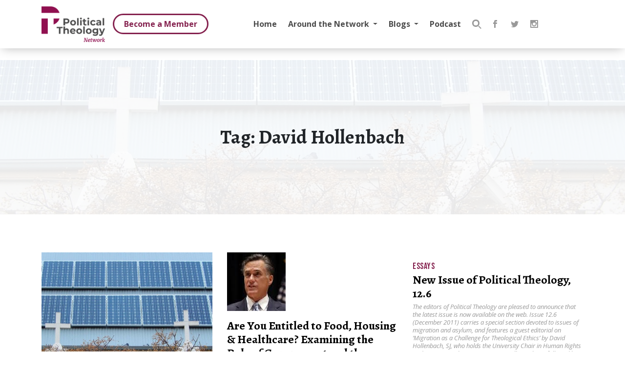

--- FILE ---
content_type: text/html; charset=UTF-8
request_url: https://politicaltheology.com/tag/david-hollenbach/
body_size: 10939
content:
<!DOCTYPE html>
<html lang="en-US">
<head>
    <meta charset="UTF-8">
    <meta http-equiv="X-UA-Compatible" content="IE=edge">
    <meta name="viewport" content="width=device-width, initial-scale=1, shrink-to-fit=no">
    <meta name="mobile-web-app-capable" content="yes">
    <meta name="apple-mobile-web-app-capable" content="yes">
    <meta name="apple-mobile-web-app-title" content="Political Theology Network - Conversation at the intersection of religion and politics">
    <link rel="profile" href="https://gmpg.org/xfn/11">
    <link rel="pingback" href="https://politicaltheology.com/xmlrpc.php">
	<script>var et_site_url='https://politicaltheology.com';var et_post_id='0';function et_core_page_resource_fallback(a,b){"undefined"===typeof b&&(b=a.sheet.cssRules&&0===a.sheet.cssRules.length);b&&(a.onerror=null,a.onload=null,a.href?a.href=et_site_url+"/?et_core_page_resource="+a.id+et_post_id:a.src&&(a.src=et_site_url+"/?et_core_page_resource="+a.id+et_post_id))}
</script><title>Tag: David Hollenbach | Political Theology Network</title>

<!-- The SEO Framework by Sybre Waaijer -->
<link rel="canonical" href="https://politicaltheology.com/tag/david-hollenbach/" />
<meta property="og:type" content="website" />
<meta property="og:locale" content="en_US" />
<meta property="og:site_name" content="Political Theology Network" />
<meta property="og:title" content="Tag: David Hollenbach | Political Theology Network" />
<meta property="og:url" content="https://politicaltheology.com/tag/david-hollenbach/" />
<meta property="og:image" content="https://politicaltheology.com/wp-content/uploads/2018/01/logo-dark-1.png" />
<meta property="og:image:width" content="300" />
<meta property="og:image:height" content="168" />
<meta name="twitter:card" content="summary_large_image" />
<meta name="twitter:site" content="@poltheonetwork" />
<meta name="twitter:title" content="Tag: David Hollenbach | Political Theology Network" />
<meta name="twitter:image" content="https://politicaltheology.com/wp-content/uploads/2018/01/logo-dark-1.png" />
<meta name="google-site-verification" content="zbsxk6rif3jB8ka33bTlMZaOY9HrHERoish5K70CmZ0" />
<script type="application/ld+json">{"@context":"https://schema.org","@graph":[{"@type":"WebSite","@id":"https://politicaltheology.com/#/schema/WebSite","url":"https://politicaltheology.com/","name":"Political Theology Network","description":"Conversation at the intersection of religion and politics","inLanguage":"en-US","potentialAction":{"@type":"SearchAction","target":{"@type":"EntryPoint","urlTemplate":"https://politicaltheology.com/search/{search_term_string}/"},"query-input":"required name=search_term_string"},"publisher":{"@type":"Organization","@id":"https://politicaltheology.com/#/schema/Organization","name":"Political Theology Network","url":"https://politicaltheology.com/","logo":{"@type":"ImageObject","url":"https://politicaltheology.com/wp-content/uploads/2018/01/logo-dark-1.png","contentUrl":"https://politicaltheology.com/wp-content/uploads/2018/01/logo-dark-1.png","width":300,"height":168}}},{"@type":"CollectionPage","@id":"https://politicaltheology.com/tag/david-hollenbach/","url":"https://politicaltheology.com/tag/david-hollenbach/","name":"Tag: David Hollenbach | Political Theology Network","inLanguage":"en-US","isPartOf":{"@id":"https://politicaltheology.com/#/schema/WebSite"},"breadcrumb":{"@type":"BreadcrumbList","@id":"https://politicaltheology.com/#/schema/BreadcrumbList","itemListElement":[{"@type":"ListItem","position":1,"item":"https://politicaltheology.com/","name":"Political Theology Network"},{"@type":"ListItem","position":2,"name":"Tag: David Hollenbach"}]}}]}</script>
<!-- / The SEO Framework by Sybre Waaijer | 5.99ms meta | 0.13ms boot -->

<link rel='dns-prefetch' href='//stats.wp.com' />
<style id='wp-img-auto-sizes-contain-inline-css' type='text/css'>
img:is([sizes=auto i],[sizes^="auto," i]){contain-intrinsic-size:3000px 1500px}
/*# sourceURL=wp-img-auto-sizes-contain-inline-css */
</style>
<style id='wp-emoji-styles-inline-css' type='text/css'>

	img.wp-smiley, img.emoji {
		display: inline !important;
		border: none !important;
		box-shadow: none !important;
		height: 1em !important;
		width: 1em !important;
		margin: 0 0.07em !important;
		vertical-align: -0.1em !important;
		background: none !important;
		padding: 0 !important;
	}
/*# sourceURL=wp-emoji-styles-inline-css */
</style>
<link rel='stylesheet' id='wp-block-library-css' href='https://politicaltheology.com/wp-includes/css/dist/block-library/style.min.css?ver=6.9' type='text/css' media='all' />
<style id='global-styles-inline-css' type='text/css'>
:root{--wp--preset--aspect-ratio--square: 1;--wp--preset--aspect-ratio--4-3: 4/3;--wp--preset--aspect-ratio--3-4: 3/4;--wp--preset--aspect-ratio--3-2: 3/2;--wp--preset--aspect-ratio--2-3: 2/3;--wp--preset--aspect-ratio--16-9: 16/9;--wp--preset--aspect-ratio--9-16: 9/16;--wp--preset--color--black: #000;--wp--preset--color--cyan-bluish-gray: #abb8c3;--wp--preset--color--white: #fff;--wp--preset--color--pale-pink: #f78da7;--wp--preset--color--vivid-red: #cf2e2e;--wp--preset--color--luminous-vivid-orange: #ff6900;--wp--preset--color--luminous-vivid-amber: #fcb900;--wp--preset--color--light-green-cyan: #7bdcb5;--wp--preset--color--vivid-green-cyan: #00d084;--wp--preset--color--pale-cyan-blue: #8ed1fc;--wp--preset--color--vivid-cyan-blue: #0693e3;--wp--preset--color--vivid-purple: #9b51e0;--wp--preset--color--primary: #90104f;--wp--preset--color--dark: #3e4245;--wp--preset--color--grey: #e4e4e4;--wp--preset--color--light: #eee;--wp--preset--color--transparent: transparent;--wp--preset--gradient--vivid-cyan-blue-to-vivid-purple: linear-gradient(135deg,rgb(6,147,227) 0%,rgb(155,81,224) 100%);--wp--preset--gradient--light-green-cyan-to-vivid-green-cyan: linear-gradient(135deg,rgb(122,220,180) 0%,rgb(0,208,130) 100%);--wp--preset--gradient--luminous-vivid-amber-to-luminous-vivid-orange: linear-gradient(135deg,rgb(252,185,0) 0%,rgb(255,105,0) 100%);--wp--preset--gradient--luminous-vivid-orange-to-vivid-red: linear-gradient(135deg,rgb(255,105,0) 0%,rgb(207,46,46) 100%);--wp--preset--gradient--very-light-gray-to-cyan-bluish-gray: linear-gradient(135deg,rgb(238,238,238) 0%,rgb(169,184,195) 100%);--wp--preset--gradient--cool-to-warm-spectrum: linear-gradient(135deg,rgb(74,234,220) 0%,rgb(151,120,209) 20%,rgb(207,42,186) 40%,rgb(238,44,130) 60%,rgb(251,105,98) 80%,rgb(254,248,76) 100%);--wp--preset--gradient--blush-light-purple: linear-gradient(135deg,rgb(255,206,236) 0%,rgb(152,150,240) 100%);--wp--preset--gradient--blush-bordeaux: linear-gradient(135deg,rgb(254,205,165) 0%,rgb(254,45,45) 50%,rgb(107,0,62) 100%);--wp--preset--gradient--luminous-dusk: linear-gradient(135deg,rgb(255,203,112) 0%,rgb(199,81,192) 50%,rgb(65,88,208) 100%);--wp--preset--gradient--pale-ocean: linear-gradient(135deg,rgb(255,245,203) 0%,rgb(182,227,212) 50%,rgb(51,167,181) 100%);--wp--preset--gradient--electric-grass: linear-gradient(135deg,rgb(202,248,128) 0%,rgb(113,206,126) 100%);--wp--preset--gradient--midnight: linear-gradient(135deg,rgb(2,3,129) 0%,rgb(40,116,252) 100%);--wp--preset--font-size--small: 13px;--wp--preset--font-size--medium: 20px;--wp--preset--font-size--large: 36px;--wp--preset--font-size--x-large: 42px;--wp--preset--spacing--20: 0.44rem;--wp--preset--spacing--30: 0.67rem;--wp--preset--spacing--40: 1rem;--wp--preset--spacing--50: 1.5rem;--wp--preset--spacing--60: 2.25rem;--wp--preset--spacing--70: 3.38rem;--wp--preset--spacing--80: 5.06rem;--wp--preset--shadow--natural: 6px 6px 9px rgba(0, 0, 0, 0.2);--wp--preset--shadow--deep: 12px 12px 50px rgba(0, 0, 0, 0.4);--wp--preset--shadow--sharp: 6px 6px 0px rgba(0, 0, 0, 0.2);--wp--preset--shadow--outlined: 6px 6px 0px -3px rgb(255, 255, 255), 6px 6px rgb(0, 0, 0);--wp--preset--shadow--crisp: 6px 6px 0px rgb(0, 0, 0);}:where(.is-layout-flex){gap: 0.5em;}:where(.is-layout-grid){gap: 0.5em;}body .is-layout-flex{display: flex;}.is-layout-flex{flex-wrap: wrap;align-items: center;}.is-layout-flex > :is(*, div){margin: 0;}body .is-layout-grid{display: grid;}.is-layout-grid > :is(*, div){margin: 0;}:where(.wp-block-columns.is-layout-flex){gap: 2em;}:where(.wp-block-columns.is-layout-grid){gap: 2em;}:where(.wp-block-post-template.is-layout-flex){gap: 1.25em;}:where(.wp-block-post-template.is-layout-grid){gap: 1.25em;}.has-black-color{color: var(--wp--preset--color--black) !important;}.has-cyan-bluish-gray-color{color: var(--wp--preset--color--cyan-bluish-gray) !important;}.has-white-color{color: var(--wp--preset--color--white) !important;}.has-pale-pink-color{color: var(--wp--preset--color--pale-pink) !important;}.has-vivid-red-color{color: var(--wp--preset--color--vivid-red) !important;}.has-luminous-vivid-orange-color{color: var(--wp--preset--color--luminous-vivid-orange) !important;}.has-luminous-vivid-amber-color{color: var(--wp--preset--color--luminous-vivid-amber) !important;}.has-light-green-cyan-color{color: var(--wp--preset--color--light-green-cyan) !important;}.has-vivid-green-cyan-color{color: var(--wp--preset--color--vivid-green-cyan) !important;}.has-pale-cyan-blue-color{color: var(--wp--preset--color--pale-cyan-blue) !important;}.has-vivid-cyan-blue-color{color: var(--wp--preset--color--vivid-cyan-blue) !important;}.has-vivid-purple-color{color: var(--wp--preset--color--vivid-purple) !important;}.has-black-background-color{background-color: var(--wp--preset--color--black) !important;}.has-cyan-bluish-gray-background-color{background-color: var(--wp--preset--color--cyan-bluish-gray) !important;}.has-white-background-color{background-color: var(--wp--preset--color--white) !important;}.has-pale-pink-background-color{background-color: var(--wp--preset--color--pale-pink) !important;}.has-vivid-red-background-color{background-color: var(--wp--preset--color--vivid-red) !important;}.has-luminous-vivid-orange-background-color{background-color: var(--wp--preset--color--luminous-vivid-orange) !important;}.has-luminous-vivid-amber-background-color{background-color: var(--wp--preset--color--luminous-vivid-amber) !important;}.has-light-green-cyan-background-color{background-color: var(--wp--preset--color--light-green-cyan) !important;}.has-vivid-green-cyan-background-color{background-color: var(--wp--preset--color--vivid-green-cyan) !important;}.has-pale-cyan-blue-background-color{background-color: var(--wp--preset--color--pale-cyan-blue) !important;}.has-vivid-cyan-blue-background-color{background-color: var(--wp--preset--color--vivid-cyan-blue) !important;}.has-vivid-purple-background-color{background-color: var(--wp--preset--color--vivid-purple) !important;}.has-black-border-color{border-color: var(--wp--preset--color--black) !important;}.has-cyan-bluish-gray-border-color{border-color: var(--wp--preset--color--cyan-bluish-gray) !important;}.has-white-border-color{border-color: var(--wp--preset--color--white) !important;}.has-pale-pink-border-color{border-color: var(--wp--preset--color--pale-pink) !important;}.has-vivid-red-border-color{border-color: var(--wp--preset--color--vivid-red) !important;}.has-luminous-vivid-orange-border-color{border-color: var(--wp--preset--color--luminous-vivid-orange) !important;}.has-luminous-vivid-amber-border-color{border-color: var(--wp--preset--color--luminous-vivid-amber) !important;}.has-light-green-cyan-border-color{border-color: var(--wp--preset--color--light-green-cyan) !important;}.has-vivid-green-cyan-border-color{border-color: var(--wp--preset--color--vivid-green-cyan) !important;}.has-pale-cyan-blue-border-color{border-color: var(--wp--preset--color--pale-cyan-blue) !important;}.has-vivid-cyan-blue-border-color{border-color: var(--wp--preset--color--vivid-cyan-blue) !important;}.has-vivid-purple-border-color{border-color: var(--wp--preset--color--vivid-purple) !important;}.has-vivid-cyan-blue-to-vivid-purple-gradient-background{background: var(--wp--preset--gradient--vivid-cyan-blue-to-vivid-purple) !important;}.has-light-green-cyan-to-vivid-green-cyan-gradient-background{background: var(--wp--preset--gradient--light-green-cyan-to-vivid-green-cyan) !important;}.has-luminous-vivid-amber-to-luminous-vivid-orange-gradient-background{background: var(--wp--preset--gradient--luminous-vivid-amber-to-luminous-vivid-orange) !important;}.has-luminous-vivid-orange-to-vivid-red-gradient-background{background: var(--wp--preset--gradient--luminous-vivid-orange-to-vivid-red) !important;}.has-very-light-gray-to-cyan-bluish-gray-gradient-background{background: var(--wp--preset--gradient--very-light-gray-to-cyan-bluish-gray) !important;}.has-cool-to-warm-spectrum-gradient-background{background: var(--wp--preset--gradient--cool-to-warm-spectrum) !important;}.has-blush-light-purple-gradient-background{background: var(--wp--preset--gradient--blush-light-purple) !important;}.has-blush-bordeaux-gradient-background{background: var(--wp--preset--gradient--blush-bordeaux) !important;}.has-luminous-dusk-gradient-background{background: var(--wp--preset--gradient--luminous-dusk) !important;}.has-pale-ocean-gradient-background{background: var(--wp--preset--gradient--pale-ocean) !important;}.has-electric-grass-gradient-background{background: var(--wp--preset--gradient--electric-grass) !important;}.has-midnight-gradient-background{background: var(--wp--preset--gradient--midnight) !important;}.has-small-font-size{font-size: var(--wp--preset--font-size--small) !important;}.has-medium-font-size{font-size: var(--wp--preset--font-size--medium) !important;}.has-large-font-size{font-size: var(--wp--preset--font-size--large) !important;}.has-x-large-font-size{font-size: var(--wp--preset--font-size--x-large) !important;}
/*# sourceURL=global-styles-inline-css */
</style>

<style id='classic-theme-styles-inline-css' type='text/css'>
/*! This file is auto-generated */
.wp-block-button__link{color:#fff;background-color:#32373c;border-radius:9999px;box-shadow:none;text-decoration:none;padding:calc(.667em + 2px) calc(1.333em + 2px);font-size:1.125em}.wp-block-file__button{background:#32373c;color:#fff;text-decoration:none}
/*# sourceURL=/wp-includes/css/classic-themes.min.css */
</style>
<link rel='stylesheet' id='ppress-frontend-css' href='https://politicaltheology.com/wp-content/plugins/wp-user-avatar/assets/css/frontend.min.css?ver=4.16.8' type='text/css' media='all' />
<link rel='stylesheet' id='ppress-flatpickr-css' href='https://politicaltheology.com/wp-content/plugins/wp-user-avatar/assets/flatpickr/flatpickr.min.css?ver=4.16.8' type='text/css' media='all' />
<link rel='stylesheet' id='ppress-select2-css' href='https://politicaltheology.com/wp-content/plugins/wp-user-avatar/assets/select2/select2.min.css?ver=6.9' type='text/css' media='all' />
<link rel='stylesheet' id='et_monarch-css-css' href='https://politicaltheology.com/wp-content/plugins/monarch/css/style.css?ver=1.4.14' type='text/css' media='all' />
<link rel='stylesheet' id='theme-css-css' href='https://politicaltheology.com/wp-content/themes/pt/assets/css/theme.css?ver=1.0.552' type='text/css' media='all' />
<script type="text/javascript" src="https://politicaltheology.com/wp-includes/js/jquery/jquery.min.js?ver=3.7.1" id="jquery-core-js"></script>
<script type="text/javascript" src="https://politicaltheology.com/wp-includes/js/jquery/jquery-migrate.min.js?ver=3.4.1" id="jquery-migrate-js"></script>
<script type="text/javascript" src="https://politicaltheology.com/wp-content/plugins/wp-user-avatar/assets/flatpickr/flatpickr.min.js?ver=4.16.8" id="ppress-flatpickr-js"></script>
<script type="text/javascript" src="https://politicaltheology.com/wp-content/plugins/wp-user-avatar/assets/select2/select2.min.js?ver=4.16.8" id="ppress-select2-js"></script>
<link rel="https://api.w.org/" href="https://politicaltheology.com/wp-json/" /><link rel="alternate" title="JSON" type="application/json" href="https://politicaltheology.com/wp-json/wp/v2/tags/198" /><link rel="EditURI" type="application/rsd+xml" title="RSD" href="https://politicaltheology.com/xmlrpc.php?rsd" />
            <script type="text/javascript"><!--
                                function powerpress_pinw(pinw_url){window.open(pinw_url, 'PowerPressPlayer','toolbar=0,status=0,resizable=1,width=460,height=320');	return false;}
                //-->

                // tabnab protection
                window.addEventListener('load', function () {
                    // make all links have rel="noopener noreferrer"
                    document.querySelectorAll('a[target="_blank"]').forEach(link => {
                        link.setAttribute('rel', 'noopener noreferrer');
                    });
                });
            </script>
            <script>document.documentElement.className += " js";</script>
	<style>img#wpstats{display:none}</style>
		<!-- GA -->
  <script async src="https://www.googletagmanager.com/gtag/js?id=G-57HNQSM48P"></script>
  <script>
      window.dataLayer = window.dataLayer || [];
      function gtag(){dataLayer.push(arguments);}
      gtag('js', new Date());

      // GA4 Property
      gtag('config', 'G-57HNQSM48P', {
        'cookie_domain': 'politicaltheology.com',
        'cookie_flags': 'samesite=none;secure'
      });

      // Google Tag
      gtag('config', 'GT-WPFFJNMG');
      gtag('set', 'linker', {'domains': ['politicaltheology.com']});
  </script>
  <link rel="preload" href="https://politicaltheology.com/wp-content/plugins/bloom/core/admin/fonts/modules.ttf" as="font" crossorigin="anonymous"><style type="text/css" id="et-social-custom-css">
				 .et_monarch .widget_monarchwidget .et_social_networks ul li, .et_monarch .widget_monarchwidget.et_social_circle li i { background: #ffffff !important; } .et_monarch .widget_monarchwidget.et_social_rounded .et_social_icons_container li:hover, .et_monarch .widget_monarchwidget.et_social_rectangle .et_social_icons_container li:hover, .et_monarch .widget_monarchwidget.et_social_circle .et_social_icons_container li:hover i.et_social_icon { background: #f2f2f2 !important; } 
			</style><link rel="icon" href="https://politicaltheology.com/wp-content/uploads/2018/01/favicon-1-45x45.png" sizes="32x32" />
<link rel="icon" href="https://politicaltheology.com/wp-content/uploads/2018/01/favicon-1.png" sizes="192x192" />
<link rel="apple-touch-icon" href="https://politicaltheology.com/wp-content/uploads/2018/01/favicon-1.png" />
<meta name="msapplication-TileImage" content="https://politicaltheology.com/wp-content/uploads/2018/01/favicon-1.png" />
<link rel='stylesheet' id='et-gf-open-sans-css' href='https://fonts.googleapis.com/css?family=Open+Sans:300italic,400italic,600italic,700italic,800italic,400,300,600,700,800&#038;subset=latin,cyrillic-ext,greek-ext,greek,vietnamese,latin-ext,cyrillic' type='text/css' media='all' />
</head>

<body class="archive tag-david-hollenbach tag-198 wp-custom-logo wp-theme-pt et_bloom et_monarch group-blog hfeed">

<div class="rpi-progress-bar" role="progressbar"
     aria-valuemin="0" aria-valuemax="100" aria-valuenow="0">
    <div class="rpi-progress-bar__position" aria-hidden="true"></div>
    <div class="rpi-progress-bar__percentage"></div>
</div>

<div id="rpi-progress-bar-container" role="progressbar"
     aria-valuemin="0" aria-valuemax="100" aria-valuenow="0">
    <div class="rpi-progress-bar-container__position" aria-hidden="true"></div>
    <div class="rpi-progress-bar-container__percentage"></div>
</div>

<header class="wrapper-fluid wrapper-navbar" id="wrapper-navbar">
xbn .
    <a class="skip-link screen-reader-text sr-only" href="#content">
		Skip to content    </a>

    <nav id="navbar" class="navbar-expand-lg js-scroll-trigger fixed-top navbar-fixed ">
        <div class="navbar">
            <div class="container">
                <div id="logo">
					<a href="https://politicaltheology.com/" class="navbar-brand custom-logo-link" rel="home"><img width="300" height="168" src="https://politicaltheology.com/wp-content/uploads/2018/01/logo-dark-1.png" class="img-fluid" alt="Political Theology Network" decoding="async" fetchpriority="high" srcset="https://politicaltheology.com/wp-content/uploads/2018/01/logo-dark-1.png 300w, https://politicaltheology.com/wp-content/uploads/2018/01/logo-dark-1-150x84.png 150w" sizes="(max-width: 300px) 100vw, 300px" /></a>                </div>
				<!-- wp:buttons {"className":"member-buttons"} -->
<div class="wp-block-buttons member-buttons"><!-- wp:button {"className":"is-style-outline"} -->
<div class="wp-block-button is-style-outline"><a class="wp-block-button__link" href="//politicaltheology.com/membership/">Become a Member</a></div>
<!-- /wp:button --></div>
<!-- /wp:buttons -->                <button class="navbar-toggler hamburger hamburger--spring" type="button"
                        data-toggle="collapse" data-target=".navbarNavDropdown"
                        aria-controls="navbarNavDropdown" aria-expanded="false" aria-label="Toggle navigation">
					<span class="hamburger-box">
						<span class="hamburger-inner"></span>
					</span>
                    <span class="hamburger-label">MENU</span>
                </button>
				<div class="main-menu collapse navbar-collapse navbarNavDropdown"><ul id="main-menu" class="navbar-nav ml-auto"><li id="menu-item-63478" class="menu-item menu-item-type-post_type menu-item-object-page menu-item-home nav-item menu-item-63478"><a title="Home" href="https://politicaltheology.com/" class="nav-link">Home</a></li>
<li id="menu-item-69846" class="menu-item menu-item-type-custom menu-item-object-custom menu-item-has-children nav-item menu-item-69846 dropdown"><a title="Around the Network" href="#" data-toggle="dropdown" class="nav-link dropdown-toggle">Around the Network <span class="caret"></span></a>
<ul class=" dropdown-menu" role="menu">
	<li id="menu-item-69847" class="menu-item menu-item-type-taxonomy menu-item-object-category nav-item menu-item-69847"><a title="PTN Announcements" href="https://politicaltheology.com/category/around-the-network/" class="nav-link">PTN Announcements</a></li>
	<li id="menu-item-69848" class="menu-item menu-item-type-post_type menu-item-object-page nav-item menu-item-69848"><a title="About the Political Theology Network" href="https://politicaltheology.com/about/" class="nav-link">About the Political Theology Network</a></li>
</ul>
</li>
<li id="menu-item-69849" class="menu-item menu-item-type-custom menu-item-object-custom menu-item-has-children nav-item menu-item-69849 dropdown"><a title="Blogs" href="#" data-toggle="dropdown" class="nav-link dropdown-toggle">Blogs <span class="caret"></span></a>
<ul class=" dropdown-menu" role="menu">
	<li id="menu-item-63497" class="menu-item menu-item-type-post_type menu-item-object-page nav-item menu-item-63497"><a title="Symposia" href="https://politicaltheology.com/symposia/" class="nav-link">Symposia</a></li>
	<li id="menu-item-70806" class="menu-item menu-item-type-taxonomy menu-item-object-category nav-item menu-item-70806"><a title="Politics of Scripture" href="https://politicaltheology.com/category/politics-of-scripture/" class="nav-link">Politics of Scripture</a></li>
	<li id="menu-item-70437" class="menu-item menu-item-type-post_type menu-item-object-symposium nav-item menu-item-70437"><a title="Critical Theory for Political Theology: Theorists" href="https://politicaltheology.com/symposium/critical-theory-for-political-theology-2-0/" class="nav-link">Critical Theory for Political Theology: Theorists</a></li>
	<li id="menu-item-72557" class="menu-item menu-item-type-post_type menu-item-object-symposium nav-item menu-item-72557"><a title="Critical Theory for Political Theology: Keywords" href="https://politicaltheology.com/symposium/critical-theory-for-political-theology-keywords/" class="nav-link">Critical Theory for Political Theology: Keywords</a></li>
	<li id="menu-item-71946" class="menu-item menu-item-type-post_type menu-item-object-page nav-item menu-item-71946"><a title="The Brink" href="https://politicaltheology.com/the-brink/" class="nav-link">The Brink</a></li>
	<li id="menu-item-72489" class="menu-item menu-item-type-post_type menu-item-object-page nav-item menu-item-72489"><a title="Catholic Re-Visions" href="https://politicaltheology.com/catholic-re-visions/" class="nav-link">Catholic Re-Visions</a></li>
	<li id="menu-item-63500" class="menu-item menu-item-type-post_type menu-item-object-page current_page_parent nav-item menu-item-63500"><a title="Essays" href="https://politicaltheology.com/essays/" class="nav-link">Essays</a></li>
	<li id="menu-item-73551" class="menu-item menu-item-type-taxonomy menu-item-object-category nav-item menu-item-73551"><a title="Quick Takes" href="https://politicaltheology.com/category/quick-takes/" class="nav-link">Quick Takes</a></li>
</ul>
</li>
<li id="menu-item-65522" class="menu-item menu-item-type-custom menu-item-object-custom nav-item menu-item-65522"><a title="Podcast" href="//politicaltheology.com/assembly-podcast/" class="nav-link">Podcast</a></li>
</ul></div>                    <div class="header-widgets collapse navbar-collapse navbarNavDropdown">
						<aside id="text-5" class="widget widget_text">			<div class="textwidget"><!-- wp:buttons {"className":"member-buttons"} -->
<div class="wp-block-buttons member-buttons"><!-- wp:button {"className":"is-style-outline"} -->
<div class="wp-block-button is-style-outline"><a class="wp-block-button__link" href="//politicaltheology.com/membership/">Become a Member</a></div>
<!-- /wp:button --></div>
<!-- /wp:buttons -->
</div>
		</aside><aside id="search-2" class="widget widget_search"><form role="search" method="get" class="search-form" action="https://politicaltheology.com/">
    <label>
        <span class="screen-reader-text">Search for:</span>
        <input class="field form-control" name="s" type="search"
               placeholder="Search …" onkeyup="controlButtonViaInput(this)"
               value="">
        <button type="submit" class="search" value="Search" disabled>Submit</button>
    </label>
</form>
</aside><aside id="monarchwidget-3" class="widget widget_monarchwidget"><div class="et_social_networks et_social_autowidth et_social_simple et_social_circle et_social_left et_social_nospace et_social_mobile_on et_social_outer_dark widget_monarchwidget">
					
					
					<ul class="et_social_icons_container"><li class="et_social_facebook">
						<a href="https://www.facebook.com/politicaltheologytoday/" class="et_social_follow" data-social_name="facebook" data-social_type="follow" data-post_id="0" target="_blank">
							<i class="et_social_icon et_social_icon_facebook"></i>
							
							<span class="et_social_overlay"></span>
						</a>
					</li><li class="et_social_twitter">
						<a href="https://twitter.com/PolTheoNetwork" class="et_social_follow" data-social_name="twitter" data-social_type="follow" data-post_id="0" target="_blank">
							<i class="et_social_icon et_social_icon_twitter"></i>
							
							<span class="et_social_overlay"></span>
						</a>
					</li><li class="et_social_instagram">
						<a href="https://www.instagram.com/poltheonetwork/" class="et_social_follow" data-social_name="instagram" data-social_type="follow" data-post_id="0" target="_blank">
							<i class="et_social_icon et_social_icon_instagram"></i>
							
							<span class="et_social_overlay"></span>
						</a>
					</li></ul>
				</div></aside>                    </div>
				            </div>
        </div>

		    </nav>
</header>
<div class="hfeed site" id="page">
            <header id="page-heading" class="wrapper entry-header background-img" style="background-image:url('https://politicaltheology.com/wp-content/uploads/2016/10/14764560671_e649a9885f_h-1600x700.jpg ')">
				            <div class="col align-self-center">
                <h1>Tag: <span>David Hollenbach</span></h1>
            </div>
		        </header>
		    <div class="wrapper" id="archive-wrapper">
        <div class="container" id="content" tabindex="-1">
            <div class="row">
				<div class="col-lg-4 col-md-6 pb-4">
<div class="post-md pb-4">
	<a href="https://politicaltheology.com/the-future-of-public-theology-daniel-r-dileo/"><div class="background-img"><img src="https://politicaltheology.com/wp-content/uploads/2016/10/14764560671_e649a9885f_h-600x600.jpg" alt="The Future of Public Theology (Daniel R. DiLeo)"></div></a>    <div class="wrapper meta pb-0 pt-3">
        <div class="container">
            <div class="row">
                <div>
                    <div class="small"></div>
                    <h4 class="post-title">
						                            <a href="https://politicaltheology.com/the-future-of-public-theology-daniel-r-dileo/">The Future of Public Theology (Daniel R. DiLeo)</a>
						
                    </h4>


										                </div>
            </div>
            <div class="row">
                <div class="excerpt-small">
					
					                        <div class="small"><div class="names">		<span class="byline">
			<span class="author vcard"><span class="by-author">By</span> <a class="url fn n" href="https://politicaltheology.com/author/catholic-social-ethics/">Catholic Social Ethics</a></span>
		</span></div></div>
						<time class="entry-date published updated" datetime="2016-10-14T10:26:30-04:00">October 14, 2016</time>						                </div>
            </div>
			        </div>
    </div>
</div>


</div><div class="col-lg-4 col-md-6 pb-4">
<div class="post-md pb-4">
	<a href="https://politicaltheology.com/entitled-food-housing-healthcare/"><div class="background-img"><img src="https://politicaltheology.com/wp-content/uploads/2012/09/imgres.jpg" alt="Are You Entitled to Food, Housing &#038; Healthcare? Examining the Role of Government and the Public Order"></div></a>    <div class="wrapper meta pb-0 pt-3">
        <div class="container">
            <div class="row">
                <div>
                    <div class="small"></div>
                    <h4 class="post-title">
						                            <a href="https://politicaltheology.com/entitled-food-housing-healthcare/">Are You Entitled to Food, Housing &#038; Healthcare? Examining the Role of Government and the Public Order</a>
						
                    </h4>


										                </div>
            </div>
            <div class="row">
                <div class="excerpt-small">
					<div class="excerpt"><p>There is no shortage of elements in Romney’s statements to investigate.  In particular, his ridiculously inaccurate statements about taxes are being addressed by journalists and analysts like Ezra Klein in today’s Washington Post. But behind his statement about victimhood  and the dismissal of almost half the country as dependent upon the government without any contribution to civil society is a revealing ideology of the public order that I find most disturbing. </p>
</div>
					                        <div class="small"><div class="names">		<span class="byline">
			<span class="author vcard"><span class="by-author">By</span> <a class="url fn n" href="https://politicaltheology.com/author/mclark/">Meghan Clark</a></span>
		</span></div></div>
						<time class="entry-date published" datetime="2012-09-18T21:07:39-04:00">September 18, 2012</time>						                </div>
            </div>
			        </div>
    </div>
</div>


</div><div class="col-lg-4 col-md-6 pb-4">
<div class="post-md pb-4">
	    <div class="wrapper meta pb-0 pt-3">
        <div class="container">
            <div class="row">
                <div>
                    <div class="small"><span class="categories"><a href="https://politicaltheology.com/category/essays/" rel="category tag">Essays</a></span></div>
                    <h4 class="post-title">
						                            <a href="https://politicaltheology.com/new-issue-of-political-theology-12-6/">New Issue of Political Theology, 12.6</a>
						
                    </h4>


										                </div>
            </div>
            <div class="row">
                <div class="excerpt-small">
					<div class="excerpt"><p>The editors of Political Theology are pleased to announce that the latest issue is now available on the web.  Issue 12.6 (December 2011) carries a special section devoted to issues of migration and asylum, and features a guest editorial on &#8216;Migration as a Challenge for Theological Ethics&#8217; by David Hollenbach, SJ, who holds the University Chair in Human Rights and International Justice at Boston College. This is followed by three related articles by Elena Namli, from Uppsala University, Sweden; Mark W. Potter, who is the Provincial Assistant for Social Ministries of the California Province of the Society of Jesus; and Anna F. Rowlands from the Margaret Beaufort Institute, University of Cambridge.  The editorial and review open access. The full table of contents appears below:</p>
</div>
					                        <div class="small"><div class="names">		<span class="byline">
			<span class="author vcard"><span class="by-author">By</span> <a class="url fn n" href="https://politicaltheology.com/author/the-editors/">The Editors</a></span>
		</span></div></div>
						<time class="entry-date published" datetime="2011-12-09T16:39:22-05:00">December 9, 2011</time>						                </div>
            </div>
			        </div>
    </div>
</div>


</div>            </div>
        </div>
    </div>

</div>

<footer class="wrapper wrapper-md">

	
    <div class="container">
        <div class="row">
            <div class="col-lg col-md-4">
				<aside id="media_image-2" class="widget widget_media_image"><img width="150" height="150" src="https://politicaltheology.com/wp-content/uploads/2020/06/logo-white.svg" class="image wp-image-68842  attachment-thumbnail size-thumbnail" alt="" style="max-width: 100%; height: auto;" decoding="async" loading="lazy" srcset="https://politicaltheology.com/wp-content/uploads//2020/06/logo-white.svg 150w, https://politicaltheology.com/wp-content/uploads//2020/06/logo-white.svg 300w, https://politicaltheology.com/wp-content/uploads//2020/06/logo-white.svg 1024w, https://politicaltheology.com/wp-content/uploads//2020/06/logo-white.svg 100w" sizes="auto, (max-width: 150px) 100vw, 150px" /></aside><aside id="nav_menu-3" class="widget widget_nav_menu"><div class="menu-footer-container"><ul id="menu-footer" class="menu"><li id="menu-item-63714" class="menu-item menu-item-type-post_type menu-item-object-page menu-item-63714"><a href="https://politicaltheology.com/about/">About the Political Theology Network</a></li>
<li id="menu-item-63568" class="menu-item menu-item-type-post_type menu-item-object-page menu-item-63568"><a href="https://politicaltheology.com/submissions/">Submissions</a></li>
<li id="menu-item-63582" class="menu-item menu-item-type-post_type menu-item-object-page menu-item-63582"><a href="https://politicaltheology.com/masthead/">Masthead</a></li>
<li id="menu-item-69845" class="menu-item menu-item-type-post_type menu-item-object-page menu-item-69845"><a href="https://politicaltheology.com/login/">Login</a></li>
</ul></div></aside>            </div>
            <div class="col-lg-6 col-md-8">
				<aside id="displaycategorieswidget-2" class="widget DisplayCategoriesWidget"><h3 class="widget-title"> </h3><ul class='dcw'>	<li class="cat-item cat-item-1492"><a href="https://politicaltheology.com/category/around-the-network/">Around the Network</a>
</li>
	<li class="cat-item cat-item-3732"><a href="https://politicaltheology.com/category/body-politics/">Body Politics</a>
</li>
	<li class="cat-item cat-item-4962"><a href="https://politicaltheology.com/category/catholic-re-visions/">Catholic Re-Visions</a>
</li>
	<li class="cat-item cat-item-4284"><a href="https://politicaltheology.com/category/critical-theory-2-0/">Critical Theory for Political Theology 2.0</a>
</li>
	<li class="cat-item cat-item-5417"><a href="https://politicaltheology.com/category/critical-theory-for-political-theology-3-0/">Critical Theory for Political Theology 3.0</a>
</li>
	<li class="cat-item cat-item-3688"><a href="https://politicaltheology.com/category/ecology/">Ecology</a>
</li>
	<li class="cat-item cat-item-1490"><a href="https://politicaltheology.com/category/essays/">Essays</a>
</li>
	<li class="cat-item cat-item-3689"><a href="https://politicaltheology.com/category/history/">History</a>
</li>
	<li class="cat-item cat-item-3733"><a href="https://politicaltheology.com/category/justice/">Justice</a>
</li>
	<li class="cat-item cat-item-5088"><a href="https://politicaltheology.com/category/literature-and-political-theology/">Literature and Political Theology</a>
</li>
	<li class="cat-item cat-item-3734"><a href="https://politicaltheology.com/category/pedagogy/">Pedagogy</a>
</li>
	<li class="cat-item cat-item-42"><a href="https://politicaltheology.com/category/politics-of-scripture/">Politics of Scripture</a>
</li>
	<li class="cat-item cat-item-2554"><a href="https://politicaltheology.com/category/quick-takes/">Quick Takes</a>
</li>
	<li class="cat-item cat-item-4340"><a href="https://politicaltheology.com/category/religionandpubliclife/">Religion and the Public Life</a>
</li>
	<li class="cat-item cat-item-3735"><a href="https://politicaltheology.com/category/sacred-texts/">Sacred Texts</a>
</li>
	<li class="cat-item cat-item-3736"><a href="https://politicaltheology.com/category/states-of-exception/">States of Exception</a>
</li>
	<li class="cat-item cat-item-4417"><a href="https://politicaltheology.com/category/synthetic-religions/">Synthetic Religions</a>
</li>
	<li class="cat-item cat-item-4416"><a href="https://politicaltheology.com/category/the-brink/">The Brink</a>
</li>
	<li class="cat-item cat-item-3727"><a href="https://politicaltheology.com/category/traditions/">Traditions</a>
</li>
</ul></aside>            </div>
            <div class="col-lg">
				<aside id="text-4" class="widget widget_text">			<div class="textwidget"><!-- wp:buttons {"className":"member-buttons"} -->
<div class="wp-block-buttons member-buttons"><!-- wp:button {"className":"is-style-outline"} -->
<div class="wp-block-button is-style-outline"><a class="wp-block-button__link" href="//politicaltheology.com/membership/">Become a Member</a></div>
<!-- /wp:button --></div>
<!-- /wp:buttons -->
</div>
		</aside>            </div>
        </div>
    </div>

    <div id="footer-bottom" class="container">
        <div class="row pt-5">
            <div class="col-sm">
                <div class="copyright">© 2026 Political Theology
                </div>
            </div>
        </div>
    </div><!-- container end -->
</footer class="wrapper wrapper-md">


<script type="speculationrules">
{"prefetch":[{"source":"document","where":{"and":[{"href_matches":"/*"},{"not":{"href_matches":["/wp-*.php","/wp-admin/*","/wp-content/uploads/*","/wp-content/*","/wp-content/plugins/*","/wp-content/themes/pt/*","/*\\?(.+)"]}},{"not":{"selector_matches":"a[rel~=\"nofollow\"]"}},{"not":{"selector_matches":".no-prefetch, .no-prefetch a"}}]},"eagerness":"conservative"}]}
</script>
<script type="text/javascript" id="ppress-frontend-script-js-extra">
/* <![CDATA[ */
var pp_ajax_form = {"ajaxurl":"https://politicaltheology.com/wp-admin/admin-ajax.php","confirm_delete":"Are you sure?","deleting_text":"Deleting...","deleting_error":"An error occurred. Please try again.","nonce":"513474d5da","disable_ajax_form":"false","is_checkout":"0","is_checkout_tax_enabled":"0","is_checkout_autoscroll_enabled":"true"};
//# sourceURL=ppress-frontend-script-js-extra
/* ]]> */
</script>
<script type="text/javascript" src="https://politicaltheology.com/wp-content/plugins/wp-user-avatar/assets/js/frontend.min.js?ver=4.16.8" id="ppress-frontend-script-js"></script>
<script type="text/javascript" src="https://politicaltheology.com/wp-content/plugins/monarch/js/idle-timer.min.js?ver=1.4.14" id="et_monarch-idle-js"></script>
<script type="text/javascript" id="et_monarch-custom-js-js-extra">
/* <![CDATA[ */
var monarchSettings = {"ajaxurl":"https://politicaltheology.com/wp-admin/admin-ajax.php","pageurl":"","stats_nonce":"1ff19d2d5f","share_counts":"bc16c31dbb","follow_counts":"3290d683f8","total_counts":"e685ef1524","media_single":"4fc00ac506","media_total":"9e95271381","generate_all_window_nonce":"8c4739059a","no_img_message":"No images available for sharing on this page"};
//# sourceURL=et_monarch-custom-js-js-extra
/* ]]> */
</script>
<script type="text/javascript" src="https://politicaltheology.com/wp-content/plugins/monarch/js/custom.js?ver=1.4.14" id="et_monarch-custom-js-js"></script>
<script type="text/javascript" src="https://politicaltheology.com/wp-content/plugins/bloom/core/admin/js/common.js?ver=4.9.3" id="et-core-common-js"></script>
<script type="text/javascript" id="jetpack-stats-js-before">
/* <![CDATA[ */
_stq = window._stq || [];
_stq.push([ "view", {"v":"ext","blog":"188745503","post":"0","tz":"-5","srv":"politicaltheology.com","arch_tag":"david-hollenbach","arch_results":"3","j":"1:15.4"} ]);
_stq.push([ "clickTrackerInit", "188745503", "0" ]);
//# sourceURL=jetpack-stats-js-before
/* ]]> */
</script>
<script type="text/javascript" src="https://stats.wp.com/e-202605.js" id="jetpack-stats-js" defer="defer" data-wp-strategy="defer"></script>
<script type="text/javascript" src="https://politicaltheology.com/wp-content/themes/pt/assets/js/theme.js?ver=1.0.552" id="theme-js-js"></script>
<script id="wp-emoji-settings" type="application/json">
{"baseUrl":"https://s.w.org/images/core/emoji/17.0.2/72x72/","ext":".png","svgUrl":"https://s.w.org/images/core/emoji/17.0.2/svg/","svgExt":".svg","source":{"concatemoji":"https://politicaltheology.com/wp-includes/js/wp-emoji-release.min.js?ver=6.9"}}
</script>
<script type="module">
/* <![CDATA[ */
/*! This file is auto-generated */
const a=JSON.parse(document.getElementById("wp-emoji-settings").textContent),o=(window._wpemojiSettings=a,"wpEmojiSettingsSupports"),s=["flag","emoji"];function i(e){try{var t={supportTests:e,timestamp:(new Date).valueOf()};sessionStorage.setItem(o,JSON.stringify(t))}catch(e){}}function c(e,t,n){e.clearRect(0,0,e.canvas.width,e.canvas.height),e.fillText(t,0,0);t=new Uint32Array(e.getImageData(0,0,e.canvas.width,e.canvas.height).data);e.clearRect(0,0,e.canvas.width,e.canvas.height),e.fillText(n,0,0);const a=new Uint32Array(e.getImageData(0,0,e.canvas.width,e.canvas.height).data);return t.every((e,t)=>e===a[t])}function p(e,t){e.clearRect(0,0,e.canvas.width,e.canvas.height),e.fillText(t,0,0);var n=e.getImageData(16,16,1,1);for(let e=0;e<n.data.length;e++)if(0!==n.data[e])return!1;return!0}function u(e,t,n,a){switch(t){case"flag":return n(e,"\ud83c\udff3\ufe0f\u200d\u26a7\ufe0f","\ud83c\udff3\ufe0f\u200b\u26a7\ufe0f")?!1:!n(e,"\ud83c\udde8\ud83c\uddf6","\ud83c\udde8\u200b\ud83c\uddf6")&&!n(e,"\ud83c\udff4\udb40\udc67\udb40\udc62\udb40\udc65\udb40\udc6e\udb40\udc67\udb40\udc7f","\ud83c\udff4\u200b\udb40\udc67\u200b\udb40\udc62\u200b\udb40\udc65\u200b\udb40\udc6e\u200b\udb40\udc67\u200b\udb40\udc7f");case"emoji":return!a(e,"\ud83e\u1fac8")}return!1}function f(e,t,n,a){let r;const o=(r="undefined"!=typeof WorkerGlobalScope&&self instanceof WorkerGlobalScope?new OffscreenCanvas(300,150):document.createElement("canvas")).getContext("2d",{willReadFrequently:!0}),s=(o.textBaseline="top",o.font="600 32px Arial",{});return e.forEach(e=>{s[e]=t(o,e,n,a)}),s}function r(e){var t=document.createElement("script");t.src=e,t.defer=!0,document.head.appendChild(t)}a.supports={everything:!0,everythingExceptFlag:!0},new Promise(t=>{let n=function(){try{var e=JSON.parse(sessionStorage.getItem(o));if("object"==typeof e&&"number"==typeof e.timestamp&&(new Date).valueOf()<e.timestamp+604800&&"object"==typeof e.supportTests)return e.supportTests}catch(e){}return null}();if(!n){if("undefined"!=typeof Worker&&"undefined"!=typeof OffscreenCanvas&&"undefined"!=typeof URL&&URL.createObjectURL&&"undefined"!=typeof Blob)try{var e="postMessage("+f.toString()+"("+[JSON.stringify(s),u.toString(),c.toString(),p.toString()].join(",")+"));",a=new Blob([e],{type:"text/javascript"});const r=new Worker(URL.createObjectURL(a),{name:"wpTestEmojiSupports"});return void(r.onmessage=e=>{i(n=e.data),r.terminate(),t(n)})}catch(e){}i(n=f(s,u,c,p))}t(n)}).then(e=>{for(const n in e)a.supports[n]=e[n],a.supports.everything=a.supports.everything&&a.supports[n],"flag"!==n&&(a.supports.everythingExceptFlag=a.supports.everythingExceptFlag&&a.supports[n]);var t;a.supports.everythingExceptFlag=a.supports.everythingExceptFlag&&!a.supports.flag,a.supports.everything||((t=a.source||{}).concatemoji?r(t.concatemoji):t.wpemoji&&t.twemoji&&(r(t.twemoji),r(t.wpemoji)))});
//# sourceURL=https://politicaltheology.com/wp-includes/js/wp-emoji-loader.min.js
/* ]]> */
</script>

<script defer src="https://static.cloudflareinsights.com/beacon.min.js/vcd15cbe7772f49c399c6a5babf22c1241717689176015" integrity="sha512-ZpsOmlRQV6y907TI0dKBHq9Md29nnaEIPlkf84rnaERnq6zvWvPUqr2ft8M1aS28oN72PdrCzSjY4U6VaAw1EQ==" data-cf-beacon='{"version":"2024.11.0","token":"ae8a483cbdfe4cd28902e9ef399beaa1","r":1,"server_timing":{"name":{"cfCacheStatus":true,"cfEdge":true,"cfExtPri":true,"cfL4":true,"cfOrigin":true,"cfSpeedBrain":true},"location_startswith":null}}' crossorigin="anonymous"></script>
</body>
</html>

